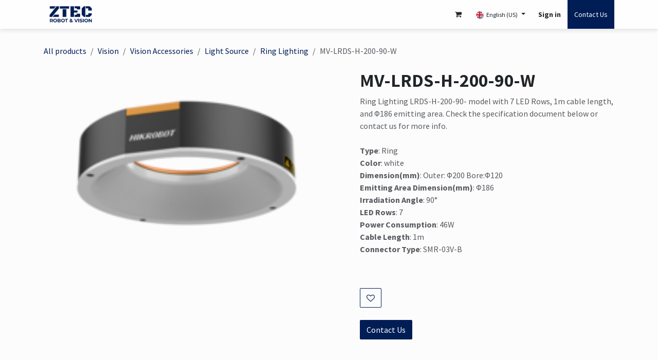

--- FILE ---
content_type: text/html; charset=utf-8
request_url: https://www.ztec.dk/shop/hikrobot-310101186-mv-lrds-h-200-90-w-40546
body_size: 20010
content:

        

<!DOCTYPE html>
<html lang="en-US" data-website-id="1" data-main-object="product.template(40546,)">
    <head>
        <meta charset="utf-8"/>
        <meta http-equiv="X-UA-Compatible" content="IE=edge"/>
        <meta name="viewport" content="width=device-width, initial-scale=1"/>
        <meta name="generator" content="Odoo"/>
        <meta name="description" content="Ring Lighting LRDS-H-200-90- model with 7 LED Rows, 1m cable length, and Φ186 emitting area. Check the specification document below or contact us for more info."/>
            
        <meta property="og:type" content="website"/>
        <meta property="og:title" content="MV-LRDS-H-200-90-W"/>
        <meta property="og:site_name" content="ZTEC"/>
        <meta property="og:url" content="https://www.ztec.dk/shop/hikrobot-310101186-mv-lrds-h-200-90-w-40546"/>
        <meta property="og:image" content="https://www.ztec.dk/web/image/product.template/40546/image_1024?unique=f2d0bc4"/>
        <meta property="og:description" content="Ring Lighting LRDS-H-200-90- model with 7 LED Rows, 1m cable length, and Φ186 emitting area. Check the specification document below or contact us for more info."/>
            
        <meta name="twitter:card" content="summary_large_image"/>
        <meta name="twitter:title" content="MV-LRDS-H-200-90-W"/>
        <meta name="twitter:image" content="https://www.ztec.dk/web/image/product.template/40546/image_1024?unique=f2d0bc4"/>
        <meta name="twitter:description" content="Ring Lighting LRDS-H-200-90- model with 7 LED Rows, 1m cable length, and Φ186 emitting area. Check the specification document below or contact us for more info."/>
        
        <link rel="alternate" hreflang="da" href="https://www.ztec.dk/da/shop/hikrobot-310101186-mv-lrds-h-200-90-w-40546"/>
        <link rel="alternate" hreflang="en" href="https://www.ztec.dk/shop/hikrobot-310101186-mv-lrds-h-200-90-w-40546"/>
        <link rel="alternate" hreflang="x-default" href="https://www.ztec.dk/shop/hikrobot-310101186-mv-lrds-h-200-90-w-40546"/>
        <link rel="canonical" href="https://www.ztec.dk/shop/hikrobot-310101186-mv-lrds-h-200-90-w-40546"/>
        
        <link rel="preconnect" href="https://fonts.gstatic.com/" crossorigin=""/>
        <title>MV-LRDS-H-200-90-W | ZTEC</title>
        <link type="image/x-icon" rel="shortcut icon" href="/web/image/website/1/favicon?unique=7eb7238"/>
        <link rel="preload" href="/web/static/src/libs/fontawesome/fonts/fontawesome-webfont.woff2?v=4.7.0" as="font" crossorigin=""/>
        <link type="text/css" rel="stylesheet" href="/web/assets/1/ee3c798/web.assets_frontend.min.css"/>
            <script src="/website/static/src/js/content/cookie_watcher.js"></script>
            <script>
                watch3rdPartyScripts(["youtu.be", "youtube.com", "youtube-nocookie.com", "instagram.com", "instagr.am", "ig.me", "vimeo.com", "dailymotion.com", "dai.ly", "youku.com", "tudou.com", "facebook.com", "facebook.net", "fb.com", "fb.me", "fb.watch", "tiktok.com", "x.com", "twitter.com", "t.co", "googletagmanager.com", "google-analytics.com", "google.com", "google.ad", "google.ae", "google.com.af", "google.com.ag", "google.al", "google.am", "google.co.ao", "google.com.ar", "google.as", "google.at", "google.com.au", "google.az", "google.ba", "google.com.bd", "google.be", "google.bf", "google.bg", "google.com.bh", "google.bi", "google.bj", "google.com.bn", "google.com.bo", "google.com.br", "google.bs", "google.bt", "google.co.bw", "google.by", "google.com.bz", "google.ca", "google.cd", "google.cf", "google.cg", "google.ch", "google.ci", "google.co.ck", "google.cl", "google.cm", "google.cn", "google.com.co", "google.co.cr", "google.com.cu", "google.cv", "google.com.cy", "google.cz", "google.de", "google.dj", "google.dk", "google.dm", "google.com.do", "google.dz", "google.com.ec", "google.ee", "google.com.eg", "google.es", "google.com.et", "google.fi", "google.com.fj", "google.fm", "google.fr", "google.ga", "google.ge", "google.gg", "google.com.gh", "google.com.gi", "google.gl", "google.gm", "google.gr", "google.com.gt", "google.gy", "google.com.hk", "google.hn", "google.hr", "google.ht", "google.hu", "google.co.id", "google.ie", "google.co.il", "google.im", "google.co.in", "google.iq", "google.is", "google.it", "google.je", "google.com.jm", "google.jo", "google.co.jp", "google.co.ke", "google.com.kh", "google.ki", "google.kg", "google.co.kr", "google.com.kw", "google.kz", "google.la", "google.com.lb", "google.li", "google.lk", "google.co.ls", "google.lt", "google.lu", "google.lv", "google.com.ly", "google.co.ma", "google.md", "google.me", "google.mg", "google.mk", "google.ml", "google.com.mm", "google.mn", "google.com.mt", "google.mu", "google.mv", "google.mw", "google.com.mx", "google.com.my", "google.co.mz", "google.com.na", "google.com.ng", "google.com.ni", "google.ne", "google.nl", "google.no", "google.com.np", "google.nr", "google.nu", "google.co.nz", "google.com.om", "google.com.pa", "google.com.pe", "google.com.pg", "google.com.ph", "google.com.pk", "google.pl", "google.pn", "google.com.pr", "google.ps", "google.pt", "google.com.py", "google.com.qa", "google.ro", "google.ru", "google.rw", "google.com.sa", "google.com.sb", "google.sc", "google.se", "google.com.sg", "google.sh", "google.si", "google.sk", "google.com.sl", "google.sn", "google.so", "google.sm", "google.sr", "google.st", "google.com.sv", "google.td", "google.tg", "google.co.th", "google.com.tj", "google.tl", "google.tm", "google.tn", "google.to", "google.com.tr", "google.tt", "google.com.tw", "google.co.tz", "google.com.ua", "google.co.ug", "google.co.uk", "google.com.uy", "google.co.uz", "google.com.vc", "google.co.ve", "google.co.vi", "google.com.vn", "google.vu", "google.ws", "google.rs", "google.co.za", "google.co.zm", "google.co.zw", "google.cat"]);
            </script>
        <script id="web.layout.odooscript" type="text/javascript">
            var odoo = {
                csrf_token: "4c6365eb50824a390c8577a5d57a337d1abf102bo1800391672",
                debug: "",
            };
        </script>
        <script type="text/javascript">
            odoo.__session_info__ = {"is_admin": false, "is_system": false, "is_public": true, "is_internal_user": false, "is_website_user": true, "uid": null, "registry_hash": "945887733b36d9ffdf495caa4eb040a786427a2523a4339cbddfa1187cabc0e5", "is_frontend": true, "profile_session": null, "profile_collectors": null, "profile_params": null, "show_effect": true, "currencies": {"7": {"name": "CNY", "symbol": "\u00a5", "position": "before", "digits": [69, 2]}, "10": {"name": "DKK", "symbol": "kr", "position": "before", "digits": [69, 2]}, "1": {"name": "EUR", "symbol": "\u20ac", "position": "after", "digits": [69, 2]}, "2": {"name": "USD", "symbol": "$", "position": "before", "digits": [69, 2]}}, "quick_login": true, "bundle_params": {"lang": "en_US", "website_id": 1}, "test_mode": false, "websocket_worker_version": "19.0-2", "translationURL": "/website/translations", "recaptcha_public_key": "6LdbUvkqAAAAACdgcPoZjAu9bzcUM13O7jr-Oxml", "geoip_country_code": "US", "geoip_phone_code": 1, "lang_url_code": "en", "add_to_cart_action": "stay"};
            if (!/(^|;\s)tz=/.test(document.cookie)) {
                const userTZ = Intl.DateTimeFormat().resolvedOptions().timeZone;
                document.cookie = `tz=${userTZ}; path=/`;
            }
        </script>
        <script type="text/javascript" defer="defer" src="/web/assets/1/114b732/web.assets_frontend_minimal.min.js" onerror="__odooAssetError=1"></script>
        <script type="text/javascript" data-src="/web/assets/1/c459246/web.assets_frontend_lazy.min.js" onerror="__odooAssetError=1"></script>
        
            <script id="tracking_code" async="async" src="about:blank" data-need-cookies-approval="true" data-nocookie-src="https://www.googletagmanager.com/gtag/js?id=G-T2WDWPEW8N"></script>
            <script id="tracking_code_config">
                window.dataLayer = window.dataLayer || [];
                function gtag(){dataLayer.push(arguments);}
                gtag('consent', 'default', {
                    'ad_storage': 'denied',
                    'ad_user_data': 'denied',
                    'ad_personalization': 'denied',
                    'analytics_storage': 'denied',
                });
                gtag('js', new Date());
                gtag('config', 'G-T2WDWPEW8N');
                function allConsentsGranted() {
                    gtag('consent', 'update', {
                        'ad_storage': 'granted',
                        'ad_user_data': 'granted',
                        'ad_personalization': 'granted',
                        'analytics_storage': 'granted',
                    });
                }
                    document.addEventListener(
                        "optionalCookiesAccepted",
                        allConsentsGranted,
                        {once: true}
                    );
            </script>
            <script id="plausible_script" name="plausible" defer="defer" data-domain="ztec.odoo.com" src="https://download.odoo.com/js/plausi_saas.js"></script>
            
            <script type="application/ld+json">
{
    "@context": "http://schema.org",
    "@type": "Organization",
    "name": "ZTEC ApS",
    "logo": "https://www.ztec.dk/logo.png?company=1",
    "url": "https://www.ztec.dk"
}
            </script>

             
            <script type="application/ld+json">[
  {
    "@context": "https://schema.org",
    "@type": "Product",
    "name": "MV-LRDS-H-200-90-W",
    "url": "https://www.ztec.dk/shop/hikrobot-310101186-mv-lrds-h-200-90-w-40546",
    "image": "https://www.ztec.dk/web/image/product.product/40557/image_1920?unique=f2d0bc4",
    "offers": {
      "@type": "Offer",
      "price": 0.0,
      "priceCurrency": "EUR",
      "availability": "https://schema.org/InStock"
    },
    "description": "Ring Lighting LRDS-H-200-90- model with 7 LED Rows, 1m cable length, and \u03a6186 emitting area. Check the specification document below or contact us for more info."
  },
  {
    "@context": "https://schema.org",
    "@type": "BreadcrumbList",
    "itemListElement": [
      {
        "@type": "ListItem",
        "position": 1,
        "name": "All Products",
        "item": "https://www.ztec.dk/shop"
      },
      {
        "@type": "ListItem",
        "position": 2,
        "name": "Ring Lighting",
        "item": "https://www.ztec.dk/shop/category/vision-vision-accessories-light-source-ring-lighting-1381"
      },
      {
        "@type": "ListItem",
        "position": 3,
        "name": "MV-LRDS-H-200-90-W"
      }
    ]
  }
]</script>
                    <script>
            
                if (!window.odoo) {
                    window.odoo = {};
                }
                odoo.__session_info__ = odoo.__session_info__ || {
                    websocket_worker_version: "19.0-2"
                }
                odoo.__session_info__ = Object.assign(odoo.__session_info__, {
                    livechatData: {
                        can_load_livechat: true,
                        serverUrl: "https://ztec.odoo.com",
                        options: {"header_background_color": "#001d56", "button_background_color": "#001d56", "title_color": "#FFFFFF", "button_text_color": "#FFFFFF", "button_text": "Have a Question? Chat with us.", "default_message": "How may I help you?", "channel_name": "ZTEC", "channel_id": 2, "review_link": false, "default_username": "Visitor"},
                    },
                    test_mode: false,
                });
            
                    </script>
        <!-- Google Tag Manager -->
<script>(function(w,d,s,l,i){w[l]=w[l]||[];w[l].push({'gtm.start':
new Date().getTime(),event:'gtm.js'});var f=d.getElementsByTagName(s)[0],
j=d.createElement(s),dl=l!='dataLayer'?'&l='+l:'';j.async=true;j.src=
'https://www.googletagmanager.com/gtm.js?id='+i+dl;f.parentNode.insertBefore(j,f);
})(window,document,'script','dataLayer','GTM-PR8XLCV3');</script>
<!-- End Google Tag Manager -->
    </head>
    <body>
        



        <div id="wrapwrap" class="   ">
            <a class="o_skip_to_content btn btn-primary rounded-0 visually-hidden-focusable position-absolute start-0" href="#wrap">Skip to Content</a>
                <header id="top" data-anchor="true" data-name="Header" data-extra-items-toggle-aria-label="Extra items button" class="  " style=" ">
    <nav data-name="Navbar" aria-label="Main" class="navbar navbar-expand-lg navbar-light o_colored_level o_cc d-none d-lg-block py-0 shadow-sm ">
        

            <div id="o_main_nav" class="o_main_nav align-items-stretch container">
                
    <a data-name="Navbar Logo" href="/" class="navbar-brand logo d-flex align-items-center me-4 p-2">
            
            <span role="img" aria-label="Logo of ZTEC" title="ZTEC"><img src="/web/image/website/1/logo/ZTEC?unique=7eb7238" class="img img-fluid" width="95" height="40" alt="ZTEC" loading="lazy"/></span>
        </a>
    
                
    <ul role="menu" id="top_menu" class="nav navbar-nav top_menu o_menu_loading  d-flex align-items-center me-auto border-end o_border_contrast ">
        
                    

    <li role="presentation" class="nav-item h-100 border-start o_border_contrast ">
        <a role="menuitem" href="/shop" class="nav-link d-flex align-items-center h-100 ">
            <span>Webshop</span>
        </a>
    </li>

    <li role="presentation" class="nav-item h-100 border-start o_border_contrast position-static  dropdown">
        <a href="#" data-bs-toggle="dropdown" data-bs-auto-close="outside" role="menuitem" class="dropdown-toggle nav-link d-flex align-items-center h-100 o_mega_menu_toggle  " data-bs-display="static">
            <span>Robots</span>
        </a>
        
        <div data-name="Mega Menu" role="menuitem" class="o_mega_menu dropdown-menu o_no_parent_editor border-top-0 border-top-0">
    


























































<section class="s_mega_menu_odoo_menu o_colored_level pt16 o_cc o_cc1" style="background-color: rgba(255, 255, 255, 0.95);">
        <div class="container">
            <div class="row">
                <div class="col-md-6 pt16 pb24 o_colored_level col-lg-2">
                    <h4 class="o_default_snippet_text text-uppercase h5 fw-bold mt-0"><a href="/robotter" data-bs-original-title="" title=""><span class="h6-fs">Industrial </span></a></h4>
                    <div class="s_hr text-start pt4 pb16 text-o-color-3" data-name="Separator">
                        <hr class="w-100 mx-auto" style="border-top: 2px solid rgb(206, 212, 218);">
                    </div>
                    <nav class="nav flex-column">
                        <a href="/material-handling" class="nav-link px-0" data-name="Menu Item" data-bs-original-title="" title="">Material Handling</a><a href="/palletizing" class="nav-link px-0" data-name="Menu Item" data-bs-original-title="" title="">Palletizing </a><a href="/scara-robots" class="nav-link px-0" data-name="Menu Item" data-bs-original-title="" title="">Scara Robots</a><a href="/handling-heavy-duty" class="nav-link px-0" data-name="Menu Item" data-bs-original-title="" title="">Heavy Load Robots</a><a href="/nachi-controller" class="nav-link px-0" data-name="Menu Item" data-bs-original-title="" title="">Controllers</a></nav>
                </div>
                <div class="col-md-6 pt16 pb24 o_colored_level col-lg-3">
                    <h4 class="o_default_snippet_text text-uppercase h5 fw-bold mt-0"><a href="/cobots" data-bs-original-title="" title=""><span class="h6-fs">Collaborative</span></a></h4>
                    <div class="s_hr text-start pt4 pb16 text-o-color-1" data-name="Separator">
                        <hr class="w-100 mx-auto" style="border-top-width: 2px; border-top-style: solid;">
                    </div>
                    <nav class="nav flex-column"><a href="/rokae-cobot-crc-series-6-axis" class="nav-link px-0" data-name="Menu Item" data-bs-original-title="" title="">General Cobot | 6 Axis</a>
                        <a href="/rokae-cobot-crc-series-5-axis" class="nav-link px-0" data-name="Menu Item" data-bs-original-title="" title="">Palletizing Cobot | 5 Axis</a><a href="/clean-room-cobot" class="nav-link px-0" data-name="Menu Item" data-bs-original-title="" title="">Clean Room Cobot</a><a href="/foodcertifiedcobots" class="nav-link px-0" data-name="Menu Item" data-bs-original-title="" title="">Food Certified Cobots</a><a href="/rokae-cobot-src-series" class="nav-link px-0" data-name="Menu Item" data-bs-original-title="" title="">Rokae xMate SR-C Series</a></nav></div>
                <div class="col-md-6 pt16 pb24 o_colored_level col-lg-3">
                    <h4 class="o_default_snippet_text text-uppercase h5 fw-bold mt-0"><a href="/mobile-robots" data-bs-original-title="" title=""><span class="h6-fs">Mobile Robot</span></a></h4>
                    <div class="s_hr text-start pt4 pb16 text-o-color-2" data-name="Separator">
                        <hr class="w-100 mx-auto" style="border-top-width: 2px; border-top-style: solid;">
                    </div>
                    <nav class="nav flex-column">
                        <a href="/latent-mobile-robot" class="nav-link px-0" data-name="Menu Item" data-bs-original-title="" title="">Latent Mobile Robot</a><a href="/forklift-mobile-robot" class="nav-link px-0" data-name="Menu Item" data-bs-original-title="" title="">Forklift Mobile Robot</a><a href="/carton-transfer-unit" class="nav-link px-0" data-name="Menu Item" data-bs-original-title="" title="">Carton Transfer Unit</a><a href="/charging-station" class="nav-link px-0" data-name="Menu Item" data-bs-original-title="" title="">Charging Station</a><a href="/hikrobot-software-platform" class="nav-link px-0" data-name="Menu Item" data-bs-original-title="" title="">Hikrobot Platform</a>
                        
                        
                        
                        
                    </nav>
                </div>
                <div class="col-md-6 pb24 o_colored_level pt16 col-lg-3">
                    <h4 class="o_default_snippet_text text-uppercase h5 fw-bold mt-0"><a href="/welding" data-bs-original-title="" title=""><span class="h6-fs">Welding</span></a></h4>
                    <div class="s_hr text-start pt4 pb16 text-o-color-5" data-name="Separator">
                        <hr class="w-100 mx-auto" style="border-top-width: 2px; border-top-style: solid;">
                    </div>
                    <nav class="nav flex-column">
                        <a href="/welding-robots" class="nav-link px-0" data-name="Menu Item" data-bs-original-title="" title="">Welding Robots</a><a href="/welding-machines" class="nav-link px-0" data-name="Menu Item" data-bs-original-title="" title="">Welding Machines</a><a href="/welding-systems" class="nav-link px-0" data-name="Menu Item" data-bs-original-title="" title="">Standardized Systems</a><a href="/phototeach" class="nav-link px-0" data-name="Menu Item" data-bs-original-title="" title="">Welding with PhotoTeach</a><a href="/otc-software" class="nav-link px-0" data-name="Menu Item" data-bs-original-title="" title="">Welding Software</a></nav>
                </div>
            </div>
        </div>
        
    </section></div>
        
        <ul role="menu" class="dropdown-menu ">
        </ul>
        
    </li>

    <li role="presentation" class="nav-item h-100 border-start o_border_contrast position-static  dropdown">
        <a href="#" data-bs-toggle="dropdown" data-bs-auto-close="outside" role="menuitem" class="dropdown-toggle nav-link d-flex align-items-center h-100 o_mega_menu_toggle  " data-bs-display="static">
            <span>Vision</span>
        </a>
        
        <div data-name="Mega Menu" role="menuitem" class="o_mega_menu dropdown-menu o_no_parent_editor border-top-0 border-top-0">
    


































<section class="s_mega_menu_odoo_menu o_colored_level pt0 o_cc o_cc1" style="background-color: rgba(255, 255, 255, 0.95);">
        <div class="container">
            <div class="row">
                <div class="col-md-6 col-lg pb24 o_colored_level pt32">
                    <h4 class="o_default_snippet_text text-uppercase h5 fw-bold mt-0"><span class="h6-fs">Industrial Camera</span><br></h4>
                    <div class="s_hr text-start pt4 pb16 text-o-color-3" data-name="Separator">
                        <hr class="w-100 mx-auto" style="border-top: 2px solid rgb(206, 212, 218);">
                    </div>
                    <nav class="nav flex-column">
                        <a href="/area-scan-camera" class="nav-link px-0" data-name="Menu Item" data-bs-original-title="" title="">Area Scan Camera</a><a href="/line-scanner" class="nav-link px-0" data-name="Menu Item" data-bs-original-title="" title="">Line Scan Camera</a>
                        
                        
                        
                        
                        
                    </nav>
                </div>
                <div class="col-md-6 col-lg pb24 o_colored_level pt32">
                    <h4 class="o_default_snippet_text text-uppercase h5 fw-bold mt-0"><span class="h6-fs"></span><a href="/smart-camera" data-bs-original-title="" title=""><span class="h6-fs">Smart Camera</span></a></h4>
                    <div class="s_hr text-start pt4 pb16 text-o-color-1" data-name="Separator">
                        <hr class="w-100 mx-auto" style="border-top-width: 2px; border-top-style: solid;">
                    </div>
                    <nav class="nav flex-column">
                        <a href="/smart-camera-large" class="nav-link px-0" data-name="Menu Item" data-bs-original-title="" title="">High Resolution Smart Camera</a><a href="/smart-camera-midsize" class="nav-link px-0" data-name="Menu Item" data-bs-original-title="" title="">Autofocus Smart Camera </a><a href="/smart-camera-small" class="nav-link px-0" data-name="Menu Item" data-bs-original-title="" title="">Manual Focus Smart Camera</a>
                        
                        
                    </nav>
                </div>
                <div class="col-md-6 col-lg pb24 o_colored_level pt32">
                    <h4 class="o_default_snippet_text text-uppercase h5 fw-bold mt-0"><span class="h6-fs">Smart Code Reader</span><br></h4>
                    <div class="s_hr text-start pt4 pb16 text-o-color-2" data-name="Separator">
                        <hr class="w-100 mx-auto" style="border-top-width: 2px; border-top-style: solid;">
                    </div>
                    <nav class="nav flex-column">
                        <a href="/smart-code-reader" class="nav-link px-0" data-name="Menu Item" data-bs-original-title="" title="">Smart Code Reader</a><a href="/handheld-code-reader" class="nav-link px-0" data-name="Menu Item" data-bs-original-title="" title="">Handheld Code Reader</a><br><br><br></nav>
                </div><div class="col-md-6 col-lg pb24 o_colored_level pt32">
                    <h4 class="o_default_snippet_text text-uppercase h5 fw-bold mt-0"><span class="h6-fs">Stereo Camera</span></h4>
                    <div class="s_hr text-start pt4 pb16 text-o-color-2" data-name="Separator">
                        <hr class="w-100 mx-auto" style="border-top-width: 2px; border-top-style: solid;">
                    </div>
                    <nav class="nav flex-column">
                        <a href="/3d-camera" class="nav-link px-0" data-name="Menu Item" data-bs-original-title="" title="">3D Stereo Camera</a>
                        
                        
                        
                        
                    </nav>
                </div><div class="col-md-6 col-lg pb24 o_colored_level pt32">
                    <h4 class="o_default_snippet_text text-uppercase h5 fw-bold mt-0"><span class="h6-fs">Accessories</span><br></h4>
                    <div class="s_hr text-start pt4 pb16 text-o-color-2" data-name="Separator">
                        <hr class="w-100 mx-auto" style="border-top-width: 2px; border-top-style: solid;">
                    </div>
                    <nav class="nav flex-column">
                        <a href="/vision-box" class="nav-link px-0" data-name="Menu Item" data-bs-original-title="" title="">Vision Box</a><a href="/vision-master-software" class="nav-link px-0" data-name="Menu Item" data-bs-original-title="" title="">MV Vision Master Software</a>
                        
                        
                        
                        
                    </nav>
                </div>
                
            </div>
        </div>
        
    </section></div>
        
        <ul role="menu" class="dropdown-menu ">
        </ul>
        
    </li>

    <li role="presentation" class="nav-item h-100 border-start o_border_contrast position-static  dropdown">
        <a href="#" data-bs-toggle="dropdown" data-bs-auto-close="outside" role="menuitem" class="dropdown-toggle nav-link d-flex align-items-center h-100 o_mega_menu_toggle  " data-bs-display="static">
            <span>Sensor</span>
        </a>
        
        <div data-name="Mega Menu" role="menuitem" class="o_mega_menu dropdown-menu o_no_parent_editor border-top-0 border-top-0">
    





























<section class="s_mega_menu_odoo_menu pt16 o_colored_level o_cc o_cc1" style="background-color: rgba(255, 255, 255, 0.95);">
        <div class="container">
            <div class="row">
                
                <div class="col-md-6 col-lg pt16 pb24 o_colored_level col-lg-2">
                    <h4 class="o_default_snippet_text text-uppercase h5 fw-bold mt-0"><a href="/vision-sensor" data-bs-original-title="" title=""><span class="h6-fs">Vision Sensor</span></a><br></h4>
                    <div class="s_hr text-start pt4 pb16 text-o-color-1" data-name="Separator">
                        <hr class="w-100 mx-auto" style="border-top-width: 2px; border-top-style: solid;">
                    </div>
                    <nav class="nav flex-column">
                        <a href="/visor-robotic" class="nav-link px-0" data-name="Menu Item" data-bs-original-title="" title="">VISOR Robotic</a><a href="/visor-code-reader" class="nav-link px-0" data-name="Menu Item" data-bs-original-title="" title="">VISOR Code Reader</a><a href="/visor-object" class="nav-link px-0" data-name="Menu Item" data-bs-original-title="" title="">VISOR Object</a><a href="/visor-allround" class="nav-link px-0" data-name="Menu Item" data-bs-original-title="" title="">VISOR Allround</a><a href="/visor-xe" class="nav-link px-0" data-name="Menu Item" data-bs-original-title="" title="">VISOR XE</a></nav></div><div class="col-md-6 col-lg pt16 pb24 o_colored_level col-lg-2">
                    <h4 class="o_default_snippet_text text-uppercase h5 fw-bold mt-0"><a href="/optiske-sensorer" data-bs-original-title="" title=""><span class="h6-fs">Optical Sensor</span></a><br></h4>
                    <div class="s_hr text-start pt4 pb16 text-o-color-1" data-name="Separator">
                        <hr class="w-100 mx-auto" style="border-top-width: 2px; border-top-style: solid;">
                    </div>
                    <nav class="nav flex-column">
                        
                        
                        <a href="/distance-sensor" class="nav-link px-0" data-name="Menu Item" data-bs-original-title="" title="">Distance Sensor</a><a href="/color-and-contrast-sensor" class="nav-link px-0" data-name="Menu Item" data-bs-original-title="" title="">Color and Contrast Sensor</a><a href="/photoelectric-and-diffuse-sensors" class="nav-link px-0" data-name="Menu Item" data-bs-original-title="" title="">Photoelectric Sensor</a><a href="/bluelight-sensor" class="nav-link px-0" data-name="Menu Item" data-bs-original-title="" title="">Bluelight Sensor</a>
                    </nav>
                </div><div class="col-md-6 col-lg pt16 pb24 o_colored_level col-lg-3">
                    <h4 class="o_default_snippet_text text-uppercase h5 fw-bold mt-0"><a href="/sensor" data-bs-original-title="" title=""><span class="h6-fs">Ultrasonic Sensor</span></a></h4>
                    <div class="s_hr text-start pt4 pb16 text-o-color-1" data-name="Separator">
                        <hr class="w-100 mx-auto" style="border-top-width: 2px; border-top-style: solid;">
                    </div>
                    <nav class="nav flex-column">
                        
                        
                        <a href="/ultrasonisk" class="nav-link px-0" data-name="Menu Item" data-bs-original-title="" title="">Ultrasonic Sensor</a>
                    </nav>
                </div><div class="col-md-6 col-lg pt16 pb24 o_colored_level col-lg-2">
                    <h4 class="o_default_snippet_text text-uppercase h5 fw-bold mt-0"><a href="/sensor" data-bs-original-title="" title=""><span class="h6-fs">Inductive Sensor</span></a> </h4>
                    <div class="s_hr text-start pt4 pb16 text-o-color-1" data-name="Separator">
                        <hr class="w-100 mx-auto" style="border-top-width: 2px; border-top-style: solid;">
                    </div>
                    <nav class="nav flex-column">
                        
                        
                        <a href="/induktive-sensorer" class="nav-link px-0" data-name="Menu Item" data-bs-original-title="" title="">Inductive Sensor</a>
                    </nav>
                </div><div class="col-md-6 col-lg pt16 pb24 o_colored_level col-lg-2">
                    <h4 class="o_default_snippet_text text-uppercase h5 fw-bold mt-0"><a href="/all-sensor-accessories" data-bs-original-title="" title=""><span class="h6-fs">Accessories</span></a></h4>
                    <div class="s_hr text-start pt4 pb16 text-o-color-1" data-name="Separator">
                        <hr class="w-100 mx-auto" style="border-top-width: 2px; border-top-style: solid;">
                    </div>
                    <nav class="nav flex-column"><a href="/all-sensor-accessories" class="nav-link px-0" data-name="Menu Item" data-bs-original-title="" title="">Accessories Overview</a>
                        
                        
                        <a href="/sensor-illumination" class="nav-link px-0" data-name="Menu Item" data-bs-original-title="" title="">Illumination </a><a href="/sensor-cables" class="nav-link px-0" data-name="Menu Item" data-bs-original-title="" title="">Cables</a><a href="/sensor-mounting" class="nav-link px-0" data-name="Menu Item" data-bs-original-title="" title="">Mounting</a><a href="/sensor-robotics" class="nav-link px-0" data-name="Menu Item" data-bs-original-title="" title="">Robotics</a>
                    </nav>
                </div>
                
                
            </div>
        </div>
        
    </section></div>
        
        <ul role="menu" class="dropdown-menu ">
        </ul>
        
    </li>

    <li role="presentation" class="nav-item h-100 border-start o_border_contrast   dropdown">
        <a href="#" data-bs-toggle="dropdown" data-bs-auto-close="outside" role="menuitem" class="dropdown-toggle nav-link d-flex align-items-center h-100   ">
            <span>System Solutions</span>
        </a>
        
        
        <ul role="menu" class="dropdown-menu ">

    <li role="presentation" class=" ">
        <a role="menuitem" href="https://www.ztec.dk/automation-robotloesninger" class="dropdown-item ">
            <span>ZTEC Robotløsninger</span>
        </a>
    </li>

    <li role="presentation" class=" ">
        <a role="menuitem" href="/welding-systems" class="dropdown-item ">
            <span>Standardized Welding Solution</span>
        </a>
    </li>

    <li role="presentation" class=" ">
        <a role="menuitem" href="/easypal" class="dropdown-item ">
            <span>EasyPal</span>
        </a>
    </li>

    <li role="presentation" class=" ">
        <a role="menuitem" href="/easyweld" class="dropdown-item ">
            <span>EasyWeld</span>
        </a>
    </li>
        </ul>
        
    </li>

    <li role="presentation" class="nav-item h-100 border-start o_border_contrast   dropdown">
        <a href="#" data-bs-toggle="dropdown" data-bs-auto-close="outside" role="menuitem" class="dropdown-toggle nav-link d-flex align-items-center h-100   ">
            <span>Meet us here</span>
        </a>
        
        
        <ul role="menu" class="dropdown-menu ">

    <li role="presentation" class=" ">
        <a role="menuitem" href="/om-ztec" class="dropdown-item ">
            <span>About ZTEC</span>
        </a>
    </li>

    <li role="presentation" class=" ">
        <a role="menuitem" href="/calendar" class="dropdown-item ">
            <span>Appointments</span>
        </a>
    </li>

    <li role="presentation" class=" ">
        <a role="menuitem" href="/blog" class="dropdown-item ">
            <span>Blog</span>
        </a>
    </li>

    <li role="presentation" class=" ">
        <a role="menuitem" href="/helpdesk" class="dropdown-item ">
            <span>Support</span>
        </a>
    </li>
        </ul>
        
    </li>
                
    </ul>
                
                <ul class="o_header_stretch_elts navbar-nav flex-shrink-0 ps-2">
                    
                    
                    
        <li class="border-start o_border_contrast divider d-none"></li> 
        <li class="o_wsale_my_cart  border-start o_border_contrast">
            <a href="/shop/cart" aria-label="eCommerce cart" class="o_navlink_background_hover btn position-relative d-flex align-items-center h-100 rounded-0 p-2 text-reset">
                <div class="">
                    <i class="fa fa-shopping-cart fa-stack"></i>
                    <sup class="my_cart_quantity badge bg-primary rounded d-none">0</sup>
                </div>
            </a>
        </li>
        <li class="o_wsale_my_wish d-none border-start o_border_contrast o_wsale_my_wish_hide_empty">
            <a href="/shop/wishlist" class="o_navlink_background_hover btn position-relative d-flex align-items-center h-100 rounded-0 p-2 text-reset">
                <div class="">
                    <i class="fa fa-1x fa-heart fa-stack"></i>
                    <sup class="my_wish_quantity o_animate_blink badge bg-primary rounded d-none">0</sup>
                </div>
            </a>
        </li>
                    
        <li data-name="Language Selector" class="o_header_language_selector ">
        <div class="js_language_selector h-100 border-start o_border_contrast dropdown d-print-none">
            <button type="button" data-bs-toggle="dropdown" aria-haspopup="true" aria-expanded="true" class="border-0 dropdown-toggle o_navlink_background_hover btn h-100 rounded-0 text-reset">
    <img alt="" class="o_lang_flag " src="/web/image/res.lang/1/flag_image?height=25" loading="lazy"/>
                <span class="small">English (US)</span>
            </button>
            <div role="menu" class="dropdown-menu dropdown-menu-end">
                    <a class="dropdown-item js_change_lang " role="menuitem" href="/da/shop/hikrobot-310101186-mv-lrds-h-200-90-w-40546" data-url_code="da" title=" Dansk">
    <img alt="" class="o_lang_flag " src="/base/static/img/country_flags/dk.png?height=25" loading="lazy"/>
                        <span class="small"> Dansk</span>
                    </a>
                    <a class="dropdown-item js_change_lang active" role="menuitem" href="/shop/hikrobot-310101186-mv-lrds-h-200-90-w-40546" data-url_code="en" title="English (US)">
    <img alt="" class="o_lang_flag " src="/web/image/res.lang/1/flag_image?height=25" loading="lazy"/>
                        <span class="small">English (US)</span>
                    </a>
            </div>
        </div>
        </li>
                    
            <li class="border-start o_border_contrast o_no_autohide_item">
                <a href="/web/login" class="o_navlink_background_hover btn d-flex align-items-center h-100 rounded-0 fw-bold text-reset">Sign in</a>
            </li>
                    
                    
        <li class="">
            <div class="oe_structure oe_structure_solo d-flex h-100 border-start o_border_contrast">
                <section class="oe_unremovable oe_unmovable s_text_block o_colored_level" data-snippet="s_text_block" data-name="Text">
                    <div class="container h-100 h-100">
                        <a href="/contactus" class="oe_unremovable btn btn-primary btn_cta d-flex align-items-center h-100 rounded-0 d-flex align-items-center h-100 rounded-0" aria-describedby="popover327508">Contact Us</a>
                    </div>
                </section>
            </div>
        </li>
                </ul>
            </div>
        
    </nav>

    <nav data-name="Navbar" aria-label="Mobile" class="navbar  navbar-light o_colored_level o_cc o_header_mobile d-block d-lg-none shadow-sm ">
        

        <div class="o_main_nav container flex-wrap justify-content-between">
            <div class="d-flex flex-grow-1">
                
    <a data-name="Navbar Logo" href="/" class="navbar-brand logo ">
            
            <span role="img" aria-label="Logo of ZTEC" title="ZTEC"><img src="/web/image/website/1/logo/ZTEC?unique=7eb7238" class="img img-fluid" width="95" height="40" alt="ZTEC" loading="lazy"/></span>
        </a>
    
                <ul class="o_header_mobile_buttons_wrap navbar-nav d-flex flex-row align-items-center gap-2 mb-0 ms-auto">
        <li class=" divider d-none"></li> 
        <li class="o_wsale_my_cart  ">
            <a href="/shop/cart" aria-label="eCommerce cart" class="o_navlink_background_hover btn position-relative rounded-circle border-0 p-1 text-reset">
                <div class="">
                    <i class="fa fa-shopping-cart fa-stack"></i>
                    <sup class="my_cart_quantity badge bg-primary position-absolute top-0 end-0 mt-n1 me-n1 rounded-pill d-none">0</sup>
                </div>
            </a>
        </li>
        <li class="o_wsale_my_wish d-none  o_wsale_my_wish_hide_empty">
            <a href="/shop/wishlist" class="o_navlink_background_hover btn position-relative rounded-circle border-0 p-1 text-reset">
                <div class="">
                    <i class="fa fa-1x fa-heart fa-stack"></i>
                    <sup class="my_wish_quantity o_animate_blink badge bg-primary position-absolute top-0 end-0 mt-n1 me-n1 d-none">0</sup>
                </div>
            </a>
        </li></ul>
            </div>
            <button class="nav-link btn p-2 o_not_editable" type="button" data-bs-toggle="offcanvas" data-bs-target="#top_menu_collapse_mobile" aria-controls="top_menu_collapse_mobile" aria-expanded="false" aria-label="Toggle navigation">
                <span class="navbar-toggler-icon"></span>
            </button>
            <div id="top_menu_collapse_mobile" class="offcanvas offcanvas-end o_navbar_mobile">
                <div class="offcanvas-header justify-content-end o_not_editable">
                    <button type="button" class="nav-link btn-close" data-bs-dismiss="offcanvas" aria-label="Close"></button>
                </div>
                <div class="offcanvas-body d-flex flex-column justify-content-between h-100 w-100 pt-0">
                    <ul class="navbar-nav">
                        
                        
                        <li>
    <ul role="menu" class="nav navbar-nav top_menu  o_mega_menu_is_offcanvas mx-n3 text-center ">
        
                                

    <li role="presentation" class="nav-item border-top  px-0">
        <a role="menuitem" href="/shop" class="nav-link p-3 text-wrap ">
            <span>Webshop</span>
        </a>
    </li>

    <li role="presentation" class="nav-item border-top  position-static  dropdown">
        <a href="#" data-bs-toggle="dropdown" data-bs-auto-close="outside" role="menuitem" class="dropdown-toggle nav-link p-3 text-wrap o_mega_menu_toggle  " data-bs-display="static">
            <span>Robots</span>
        </a>
        
        
        <div class="o_mega_nav o_cc1 position-fixed top-0 end-0 invisible d-flex align-items-center w-100">
            <button class="btn nav-link oi oi-chevron-left ms-n2 px-2"></button>
        </div>
        
    </li>

    <li role="presentation" class="nav-item border-top  position-static  dropdown">
        <a href="#" data-bs-toggle="dropdown" data-bs-auto-close="outside" role="menuitem" class="dropdown-toggle nav-link p-3 text-wrap o_mega_menu_toggle  " data-bs-display="static">
            <span>Vision</span>
        </a>
        
        
        <div class="o_mega_nav o_cc1 position-fixed top-0 end-0 invisible d-flex align-items-center w-100">
            <button class="btn nav-link oi oi-chevron-left ms-n2 px-2"></button>
        </div>
        
    </li>

    <li role="presentation" class="nav-item border-top  position-static  dropdown">
        <a href="#" data-bs-toggle="dropdown" data-bs-auto-close="outside" role="menuitem" class="dropdown-toggle nav-link p-3 text-wrap o_mega_menu_toggle  " data-bs-display="static">
            <span>Sensor</span>
        </a>
        
        
        <div class="o_mega_nav o_cc1 position-fixed top-0 end-0 invisible d-flex align-items-center w-100">
            <button class="btn nav-link oi oi-chevron-left ms-n2 px-2"></button>
        </div>
        
    </li>

    <li role="presentation" class="nav-item border-top    accordion accordion-flush">
        
        
        <div class="accordion-item">
            <a href="#" data-bs-toggle="collapse" aria-expanded="false" class="nav-link p-3 text-wrap accordion-button collapsed" data-bs-target=".o_accordion_target_98" aria-controls="o_accordion_target_98">
                <span>System Solutions</span>
            </a>
            <div class="o_accordion_target_98 accordion-collapse collapse" aria-labelledby="o_accordion_target_98" data-bs-parent="#top_menu_collapse_mobile">
                <ul class="show list-group list-unstyled py-0" role="menu">

    <li role="presentation" class=" px-0">
        <a role="menuitem" href="https://www.ztec.dk/automation-robotloesninger" class="nav-link list-group-item list-group-item-action border-0 rounded-0 px-4 text-wrap ">
            <span>ZTEC Robotløsninger</span>
        </a>
    </li>

    <li role="presentation" class=" px-0">
        <a role="menuitem" href="/welding-systems" class="nav-link list-group-item list-group-item-action border-0 rounded-0 px-4 text-wrap ">
            <span>Standardized Welding Solution</span>
        </a>
    </li>

    <li role="presentation" class=" px-0">
        <a role="menuitem" href="/easypal" class="nav-link list-group-item list-group-item-action border-0 rounded-0 px-4 text-wrap ">
            <span>EasyPal</span>
        </a>
    </li>

    <li role="presentation" class=" px-0">
        <a role="menuitem" href="/easyweld" class="nav-link list-group-item list-group-item-action border-0 rounded-0 px-4 text-wrap ">
            <span>EasyWeld</span>
        </a>
    </li>
                </ul>
            </div>
        </div>
        
    </li>

    <li role="presentation" class="nav-item border-top border-bottom   accordion accordion-flush">
        
        
        <div class="accordion-item">
            <a href="#" data-bs-toggle="collapse" aria-expanded="false" class="nav-link p-3 text-wrap accordion-button collapsed" data-bs-target=".o_accordion_target_60" aria-controls="o_accordion_target_60">
                <span>Meet us here</span>
            </a>
            <div class="o_accordion_target_60 accordion-collapse collapse" aria-labelledby="o_accordion_target_60" data-bs-parent="#top_menu_collapse_mobile">
                <ul class="show list-group list-unstyled py-0" role="menu">

    <li role="presentation" class=" px-0">
        <a role="menuitem" href="/om-ztec" class="nav-link list-group-item list-group-item-action border-0 rounded-0 px-4 text-wrap ">
            <span>About ZTEC</span>
        </a>
    </li>

    <li role="presentation" class=" px-0">
        <a role="menuitem" href="/calendar" class="nav-link list-group-item list-group-item-action border-0 rounded-0 px-4 text-wrap ">
            <span>Appointments</span>
        </a>
    </li>

    <li role="presentation" class=" px-0">
        <a role="menuitem" href="/blog" class="nav-link list-group-item list-group-item-action border-0 rounded-0 px-4 text-wrap ">
            <span>Blog</span>
        </a>
    </li>

    <li role="presentation" class=" px-0">
        <a role="menuitem" href="/helpdesk" class="nav-link list-group-item list-group-item-action border-0 rounded-0 px-4 text-wrap ">
            <span>Support</span>
        </a>
    </li>
                </ul>
            </div>
        </div>
        
    </li>
                            
    </ul>
                        </li>
                        
                        
                    </ul>
                    <ul class="navbar-nav gap-2 mt-3 w-100">
                        
        <li data-name="Language Selector" class="o_header_language_selector ">
        <div class="js_language_selector dropup dropdown d-print-none">
            <button type="button" data-bs-toggle="dropdown" aria-haspopup="true" aria-expanded="true" class="border-0 dropdown-toggle nav-link d-flex align-items-center w-100">
    <img alt="" class="o_lang_flag me-2" src="/web/image/res.lang/1/flag_image?height=25" loading="lazy"/>
                <span class="me-auto small">English (US)</span>
            </button>
            <div role="menu" class="dropdown-menu w-100">
                    <a class="dropdown-item js_change_lang " role="menuitem" href="/da/shop/hikrobot-310101186-mv-lrds-h-200-90-w-40546" data-url_code="da" title=" Dansk">
    <img alt="" class="o_lang_flag me-2" src="/base/static/img/country_flags/dk.png?height=25" loading="lazy"/>
                        <span class="me-auto small"> Dansk</span>
                    </a>
                    <a class="dropdown-item js_change_lang active" role="menuitem" href="/shop/hikrobot-310101186-mv-lrds-h-200-90-w-40546" data-url_code="en" title="English (US)">
    <img alt="" class="o_lang_flag me-2" src="/web/image/res.lang/1/flag_image?height=25" loading="lazy"/>
                        <span class="me-auto small">English (US)</span>
                    </a>
            </div>
        </div>
        </li>
                        
            <li class=" o_no_autohide_item">
                <a href="/web/login" class="nav-link o_nav_link_btn w-100 border text-center">Sign in</a>
            </li>
                        
                        
        <li class="">
            <div class="oe_structure oe_structure_solo ">
                <section class="oe_unremovable oe_unmovable s_text_block o_colored_level" data-snippet="s_text_block" data-name="Text">
                    <div class="container h-100">
                        <a href="/contactus" class="oe_unremovable btn btn-primary btn_cta d-flex align-items-center h-100 rounded-0 w-100" aria-describedby="popover327508">Contact Us</a>
                    </div>
                </section>
            </div>
        </li>
                    </ul>
                </div>
            </div>
        </div>
    
    </nav>
    </header>
                <main>
                    
            <div id="wrap" class="js_sale o_wsale_product_page ecom-zoomable" data-ecom-zoom-click="1">
                <div class="oe_structure oe_empty oe_structure_not_nearest" id="oe_structure_website_sale_product_1" data-editor-message="DROP BUILDING BLOCKS HERE TO MAKE THEM AVAILABLE ACROSS ALL PRODUCTS"></div>
  <section id="product_detail" class="oe_website_sale mt-1 mt-lg-2 mb-5  o_wsale_container_lg container-lg o_wsale_product_page_opt_image_width_50_pc o_wsale_product_page_opt_image_ratio_1_1 o_wsale_product_page_opt_image_ratio_mobile_auto o_wsale_product_page_opt_image_radius_none o_wsale_product_page_opt_separators" data-image-ratio="1_1" data-view-track="1">
                    <div class="o_wsale_content_contained container d-flex flex-wrap align-items-center py-3">
                        <div class="d-flex align-items-center flex-grow-1">
                            <ol class="o_wsale_breadcrumb breadcrumb m-0 p-0">
                                <li class="breadcrumb-item d-none d-lg-inline-block">
                                    <a href="/shop">
        <span placeholder="All products">All products</span>
                                    </a>
                                </li>
                                    <li class="breadcrumb-item d-none d-lg-inline-block">
                                        <a class="py-2 py-lg-0" href="/shop/category/vision-1106">
                                            <i class="oi oi-chevron-left d-lg-none me-1" role="img"></i>
                                            Vision
                                        </a>
                                    </li>
                                    <li class="breadcrumb-item d-none d-lg-inline-block">
                                        <a class="py-2 py-lg-0" href="/shop/category/vision-vision-accessories-1312">
                                            <i class="oi oi-chevron-left d-lg-none me-1" role="img"></i>
                                            Vision Accessories
                                        </a>
                                    </li>
                                    <li class="breadcrumb-item d-none d-lg-inline-block">
                                        <a class="py-2 py-lg-0" href="/shop/category/vision-vision-accessories-light-source-1290">
                                            <i class="oi oi-chevron-left d-lg-none me-1" role="img"></i>
                                            Light Source
                                        </a>
                                    </li>
                                    <li class="breadcrumb-item d-none d-lg-inline-block">
                                        <a class="py-2 py-lg-0" href="/shop/category/vision-vision-accessories-light-source-ring-lighting-1381">
                                            <i class="oi oi-chevron-left d-lg-none me-1" role="img"></i>
                                            Ring Lighting
                                        </a>
                                    </li>
                                <li class="breadcrumb-item d-none d-lg-inline-block active">
                                    <span>MV-LRDS-H-200-90-W</span>
                                </li>
                                <li class="breadcrumb-item d-lg-none">
                                    <a href="/shop/category/vision-vision-accessories-light-source-ring-lighting-1381">
                                        <i class="oi oi-chevron-left me-2" role="img"></i>
                                        Ring Lighting
                                    </a>
                                </li>
                            </ol>
                            <div class="d-flex d-md-none gap-2 ms-auto">
        <div class="o_pricelist_dropdown dropdown d-none">
            <a role="button" href="#" data-bs-toggle="dropdown" class="dropdown-toggle btn px-2">
                <small class="d-none d-md-inline opacity-75">Pricelist:</small>
                <span class="d-none d-md-inline">--- Out of EU ---</span>
                <span class="d-md-none">Pricelist</span>
            </a>
            <div class="dropdown-menu" role="menu">
                    <a role="menuitem" href="/shop/change_pricelist/104" class="dropdown-item active" aria-current="true">
                        <span class="switcher_pricelist" data-pl_id="104">--- Out of EU ---</span>
                    </a>
            </div>
        </div>
                                <a data-bs-target="#o_wsale_product_search_modal" data-bs-toggle="modal" role="button" title="Search Products" href="#" class="o_wsale_product_search_mobile_btn o_not_editable btn btn-light d-none">
                                    <i class="oi oi-search" role="presentation"></i>
                                </a>
                            </div>
                        </div>
                        <div class="o_wsale_product_top_bar_desktop d-none d-md-inline-flex flex-wrap gap-2 w-auto mb-lg-auto">
        <div class="o_pricelist_dropdown dropdown d-none">
            <a role="button" href="#" data-bs-toggle="dropdown" class="dropdown-toggle btn px-2">
                <small class="d-none d-md-inline opacity-75">Pricelist:</small>
                <span class="d-none d-md-inline">--- Out of EU ---</span>
                <span class="d-md-none">Pricelist</span>
            </a>
            <div class="dropdown-menu" role="menu">
                    <a role="menuitem" href="/shop/change_pricelist/104" class="dropdown-item active" aria-current="true">
                        <span class="switcher_pricelist" data-pl_id="104">--- Out of EU ---</span>
                    </a>
            </div>
        </div>
                        </div>
                    </div>
                    <div id="product_detail_main" data-name="Product Page" class="row align-items-lg-start " data-image_layout="carousel">
                        <div class="o_wsale_product_images col o_wsale_sticky_object" data-image-amount="1">
        <div id="o-carousel-product" class=" carousel slide mb-3 overflow-hidden" data-name="Product Carousel">
            <div class="o_carousel_product_outer carousel-outer position-relative d-flex align-items-center w-100 overflow-hidden">
                <div class="carousel-inner h-100">
                        <div class="carousel-item h-100 w-100 text-center active">
        <span class="o_ribbons o_not_editable  z-1" style=""></span>
        <div class="position-relative d-inline-flex overflow-hidden m-auto h-100 w-100">
            <span name="o_img_with_max_suggested_width" class="o_product_detail_img_wrapper d-flex align-items-start justify-content-center h-100 w-100 oe_unmovable"><img src="/web/image/product.product/40557/image_1024/%5BHIKROBOT%20310101186%5D%20MV-LRDS-H-200-90-W?unique=f2d0bc4" class="img img-fluid oe_unmovable product_detail_img h-100 w-100" alt="MV-LRDS-H-200-90-W" loading="lazy"/></span>

        </div>
                        </div>
                </div>
            </div>
        </div>
                        </div>
                        <div id="product_details" class="position-relative position-lg-sticky o_wsale_sticky_object col">
                            <div id="o_wsale_product_details_content" class="js_product js_main_product o_wsale_content_contained container">

                                

                                <form>
                                    
        <div class="o_wsale_product_details_content_section o_wsale_product_details_content_section_title ">
            
            <h1 class="h3 ">MV-LRDS-H-200-90-W</h1>
            <div placeholder="A detailed, formatted description to promote your product on this page. Use &#39;/&#39; to discover more features." class="oe_structure mb-3 text-muted">Ring Lighting LRDS-H-200-90- model with 7 LED Rows, 1m cable length, and Φ186 emitting area. Check the specification document below or contact us for more info. <br><br><strong>Type</strong>: Ring <br><strong>Color</strong>: white<br><strong>Dimension(mm)</strong>: Outer:  Φ200  Bore:Φ120<br><strong>Emitting Area Dimension(mm)</strong>: Φ186<br><strong>Irradiation Angle</strong>: 90°<br><strong>LED Rows</strong>: 7<br><strong>Power Consumption</strong>: 46W<br><strong>Cable Length</strong>: 1m<br><strong>Connector Type</strong>: SMR-03V-B</div>
        </div>

                                    <div class="o_wsale_product_details_content_section o_wsale_product_details_content_section_price mb-4">
        <div name="product_price" class="product_price d-none  ">
            <div name="product_price_container" class="css_editable_mode_hidden d-flex align-items-baseline justify-content-end gap-2 flex-wrap h5 mb-0 text-wrap">
                <span class="oe_price" style="white-space: nowrap;" data-oe-type="monetary" data-oe-expression="combination_info[&#39;price&#39;]"><span class="oe_currency_value">0.00</span> €</span>
                <span style="text-decoration: line-through; white-space: nowrap;" name="product_list_price" class="text-muted oe_default_price mb-0 h6 d-none" data-oe-type="monetary" data-oe-expression="combination_info[&#39;list_price&#39;]"><span class="oe_currency_value">0.00</span> €</span>
        <span class="fs-6 fw-normal text-muted text-nowrap">
            (Tax excluded)
        </span>
            </div>
            <div name="product_list_price_container" class="css_non_editable_mode_hidden decimal_precision h5" data-precision="2">
                <span>kr <span class="oe_currency_value">0.00</span></span>
        <span class="fs-6 fw-normal text-muted text-nowrap">
            (Tax excluded)
        </span>
            </div>
        </div>
        <div id="product_unavailable" class="d-flex">
            <br/>
        </div>
                                    </div>

                                    <input type="hidden" name="csrf_token" value="4c6365eb50824a390c8577a5d57a337d1abf102bo1800391672"/>

                                    
                                        <input type="hidden" class="o_not_editable product_id" name="product_id" value="40557"/>
                                        <input type="hidden" class="o_not_editable product_template_id" name="product_template_id" value="40546"/>
                                        <input type="hidden" class="product_category_id" name="product_category_id" value="1381"/>
                                        <input type="hidden" name="product_type" value="consu"/>
                                        <div class="o_wsale_product_details_content_section o_wsale_product_details_content_section_attributes mb-4 d-none">
        <ul class="o_wsale_product_page_variants d-flex flex-column gap-4 list-unstyled js_add_cart_variants flex-column d-none" data-attribute-exclusions="{&#34;exclusions&#34;: {}, &#34;archived_combinations&#34;: [], &#34;parent_exclusions&#34;: {}, &#34;parent_combination&#34;: [], &#34;parent_product_name&#34;: null, &#34;mapped_attribute_names&#34;: {}}">
        </ul>
                                        </div>
                                    
                                    <div class="o_wsale_product_details_content_section o_wsale_product_details_content_section_cta mb-4">
            <div class="availability_messages o_not_editable"></div>
            <input id="wsale_user_email" type="hidden" value=""/>
        <div id="o_wsale_cta_wrapper" class="d-flex flex-wrap align-items-center gap-2 mb-4 w-100 w-lg-auto ">
            <div id="add_to_cart_wrap" class="d-none flex-grow-1 flex-lg-grow-0 flex-wrap align-items-center gap-2 ">
                <a id="add_to_cart" role="button" href="#" data-animation-selector=".o_wsale_product_images" class="btn btn-primary js_check_product a-submit flex-grow-1" data-show-quantity="True" data-subscription-plan-id="">
                    <i class="fa fa-shopping-cart me-2"></i>
                    Add to cart
                </a>
            <div contenteditable="false" class="css_quantity input-group d-none align-middle border">
                <a class="css_quantity_minus btn btn-link pe-2 js_add_cart_json border-0" aria-label="Remove one" title="Remove one" name="remove_one" href="#">
                    <i class="oi oi-minus text-600"></i>
                </a>
                <input type="text" data-min="1" name="add_qty" class="form-control quantity text-center border-0" value="1"/>
                <a class="css_quantity_plus btn btn-link ps-2 js_add_cart_json border-0" aria-label="Add one" title="Add one" href="#">
                    <i class="oi oi-plus text-600"></i>
                </a>
            </div>
            </div>
            <div id="product_option_block" class="d-flex d-empty-none flex-wrap gap-2 w-100 w-sm-auto">
            
            <a data-action="o_wishlist" title="Add to wishlist" class="o_add_wishlist_dyn btn btn-outline-primary text-nowrap flex-grow-1 flex-sm-grow-0" data-product-template-id="40546" data-product-product-id="40557">
                <i class="fa fa-heart-o me-2 me-lg-0" role="img" aria-label="Add to wishlist"></i>
                <span class="d-inline d-lg-none">Add to wishlist</span>
            </a></div>
        </div>
                                    </div>


                                    <div class="o_wsale_product_details_content_section o_wsale_product_details_content_section_contact mb-4">
                                        <div id="contact_us_wrapper" class="d-flex oe_structure oe_structure_solo ">
                                            <section class="s_text_block" data-snippet="s_text_block" data-name="Text">
                                                <div class="container">
                                                    <a class="btn btn-primary btn_cta" href="/contactus" data-url="/contactus">
                                                        Contact Us
                                                    </a>
                                                </div>
                                            </section>
                                        </div>
                                    </div>
                                </form>
                            </div>
                        </div>
                    </div>
                </section>
                
            <div class="oe_structure oe_structure_solo oe_unremovable oe_unmovable" id="oe_structure_website_sale_recommended_products">
                <section data-snippet="s_dynamic_snippet_products" class="oe_unmovable oe_unremovable s_dynamic_snippet_products o_wsale_alternative_products s_dynamic pb32 o_colored_level bg-white pt48 o_dynamic_empty s_product_product_horizontal_card o_wsale_products_opt_name_color_regular o_wsale_products_opt_thumb_cover o_wsale_products_opt_img_secondary_show o_wsale_products_opt_img_hover_zoom_out_light o_wsale_products_opt_has_cta o_wsale_products_opt_has_wishlist o_wsale_products_opt_has_comparison o_wsale_products_opt_actions_onhover o_wsale_products_opt_wishlist_fixed o_wsale_products_opt_actions_subtle o_wsale_products_opt_rounded_2 o_wsale_products_opt_has_description o_wsale_products_opt_layout_catalog o_wsale_products_opt_design_thumbs" data-name="Alternative Products" data-template-key="website_sale.dynamic_filter_template_product_product_products_item" data-product-category-id="all" data-number-of-records="4" data-carousel-interval="5000" data-bs-original-title="" title="" data-filter-id="9" data-show-variants="" data-number-of-elements="3" data-number-of-elements-small-devices="1" data-extra-classes="o_carousel_multiple_rows" data-row-per-slide="2" data-arrow-position="bottom" style="--o-wsale-products-grid-gap: 16px;">
                    <div class="o_not_editable container">
                        <div class="css_non_editable_mode_hidden">
                            <div class="missing_option_warning alert alert-info rounded-0 fade show d-none d-print-none o_default_snippet_text">
                                Your Dynamic Snippet will be displayed here...
                                This message is displayed because youy did not provide both a filter and a template to use.
                            </div>
                        </div>
                        <div class="dynamic_snippet_template"></div>
                    </div>
                </section>
            </div><div class="oe_structure oe_empty oe_structure_not_nearest mt16" id="oe_structure_website_sale_product_2" data-editor-message="DROP BUILDING BLOCKS HERE TO MAKE THEM AVAILABLE ACROSS ALL PRODUCTS"><section class="s_accordion_image pt56 pb56 o_colored_level o_cc o_cc1 s_custom_snippet parallax" data-snippet="s_accordion_image" style="position: relative;" data-name="Custom Accordion Image" data-scroll-background-ratio="-1.5"><span class="s_parallax_bg oe_img_bg o_bg_img_center" style="background-image: url(&#34;/web/image/39444-d5d5fe52/ZTEC%20Office%20Mockup.webp&#34;) !important; top: -198px; bottom: -198px;" data-mimetype="image/webp" data-original-id="39443" data-original-src="/web/image/39443-1f804b2b/ZTEC%20Office%20Mockup.jpg" data-mimetype-before-conversion="image/jpeg" data-resize-width="1920"></span><div class="o_we_bg_filter" style="background-image: linear-gradient(135deg, rgba(0, 29, 86, 0.61) 3%, rgb(255, 255, 255) 100%);"></div>
        <div class="container">
            <div class="row o_grid_mode" data-row-count="13">
                <div class="o_colored_level o_grid_item g-col-lg-5 g-height-12 col-lg-5" style="grid-area: 1 / 1 / 13 / 6; z-index: 1;">
                    <h2 class="h3-fs"><font class="text-o-color-3">Talk to an&nbsp;</font><br/><font class="text-o-color-3">Automation Expert</font></h2>
                    <p class="lead"><br/><span class="h6-fs"><font class="text-o-color-3">Have questions about this product, pricing, or your automation projects? Fill out the form and an automation expert from our team will be in touch within 24 hours.</font></span></p><p class="lead"><br/></p><blockquote class="s_blockquote o_animable position-relative d-flex flex-column gap-4 fst-normal oe_snippet_body o_colored_level s_blockquote_with_line border p-4 w-75 me-auto o_cc o_cc2" data-vcss="001" data-snippet="s_blockquote" data-name="Blockquote" style="border-color: rgb(0, 29, 86) !important; background-color: rgba(255, 255, 255, 0.78);">
        <div class="s_blockquote_line_elt position-absolute top-0 start-0 bottom-0 bg-o-color-1" style="width: 6px;"></div>
        <div class="s_blockquote_wrap_icon position-absolute top-0 start-50 translate-middle w-100">
            <i class="s_blockquote_icon fa fa-quote-right d-block mx-auto rounded bg-o-color-1" role="img"></i>
        </div>
        <p class="s_blockquote_quote my-auto lead"><strong>Give our technical sales team a call.</strong><br/></p>
        <div class="s_blockquote_infos d-flex gap-2 w-100 flex-row align-items-start justify-content-start text-start"><p>
            
            </p><div class="s_blockquote_author"><span class="o_small">Sales &amp; Technical<br/>+45 71 61 50 00<br/>info@ztec.dk</span></div>
        </div>
    </blockquote><p class="lead"><br/></p><p class="lead"><br/></p>
                    <p><br/></p>
    
                </div>
                
            <div class="o_colored_level o_grid_item g-col-lg-6 g-height-13 col-lg-6" style="z-index: 2; grid-area: 1 / 7 / 14 / 13;">
                    <h2 class="h3-fs"><font class="text-o-color-3">Fill out the form</font></h2><div class="s_hr pt32 pb32 oe_snippet_body" data-snippet="s_hr" data-name="Separator">
        <hr class="w-100 mx-auto" style="border-top-color: rgb(0, 29, 86);"/>
    </div><section class="s_website_form pt16 pb0" data-vcss="001" data-snippet="s_website_form" data-name="Form">
        <div class="container-fluid">
            <form action="/website/form/" method="post" enctype="multipart/form-data" class="o_mark_required" data-mark="*" data-pre-fill="true" data-model_name="crm.lead" data-success-mode="message" data-success-page="/contactus-thank-you">
                <div class="s_website_form_rows row s_col_no_bgcolor">
                    
                    
                    
                    
                    
                    
                    
                    <div data-name="Field" class="s_website_form_field mb-3 col-12 col-lg-12 s_website_form_required" data-type="char" data-translated-name="Field"><div class="row s_col_no_resize s_col_no_bgcolor"><label class="col-form-label col-sm-auto s_website_form_label" style="width: 180px;" for="o0u3etitt7ex"><span class="s_website_form_label_content">Your Name</span><span class="s_website_form_mark">   *</span></label><div class="col-sm"><input class="form-control s_website_form_input" type="text" name="contact_name" required="1" placeholder="" id="o0u3etitt7ex" data-fill-with="name"/></div></div></div><div data-name="Field" class="s_website_form_field mb-3 col-12" data-type="tel" data-translated-name="Field"><div class="row s_col_no_resize s_col_no_bgcolor"><label class="col-form-label col-sm-auto s_website_form_label" style="width: 180px;" for="oys2834bcg0e"><span class="s_website_form_label_content">Phone Number</span></label><div class="col-sm"><input class="form-control s_website_form_input" type="tel" name="phone" data-fill-with="phone" id="oys2834bcg0e"/></div></div></div><div data-name="Field" class="s_website_form_field mb-3 col-12 s_website_form_required col-lg-12" data-type="email" data-translated-name="Field"><div class="row s_col_no_resize s_col_no_bgcolor"><label class="col-form-label col-sm-auto s_website_form_label" style="width: 180px;" for="olvmenx3hdnn"><span class="s_website_form_label_content">Your Email</span><span class="s_website_form_mark"> *</span></label><div class="col-sm"><input class="form-control s_website_form_input" type="email" name="email_from" required="1" data-fill-with="email" id="olvmenx3hdnn"/></div></div></div><div data-name="Field" class="s_website_form_field mb-3 col-12 s_website_form_required" data-type="char" data-translated-name="Field"><div class="row s_col_no_resize s_col_no_bgcolor"><label class="col-form-label col-sm-auto s_website_form_label" style="width: 180px;" for="o9afnhm8p9qi"><span class="s_website_form_label_content">Your Company</span><span class="s_website_form_mark"> *</span></label><div class="col-sm"><input class="form-control s_website_form_input" type="text" name="partner_name" required="1" data-fill-with="commercial_company_name" id="o9afnhm8p9qi"/></div></div></div><div data-name="Field" class="s_website_form_field mb-3 col-12 s_website_form_model_required" data-type="char" data-translated-name="Field"><div class="row s_col_no_resize s_col_no_bgcolor"><label class="col-form-label col-sm-auto s_website_form_label" style="width: 180px;" for="o2t8ncdmdafh"><span class="s_website_form_label_content">Product Inquiry</span><span class="s_website_form_mark"> *</span></label><div class="col-sm"><input class="form-control s_website_form_input" type="text" name="name" required="" id="o2t8ncdmdafh"/></div></div></div><div data-name="Field" class="s_website_form_field mb-3 col-12 s_website_form_required" data-type="text" data-translated-name="Field"><div class="row s_col_no_resize s_col_no_bgcolor"><label class="col-form-label col-sm-auto s_website_form_label" style="width: 180px;" for="ofmp6d22v449"><span class="s_website_form_label_content">Your Question</span><span class="s_website_form_mark"> *</span></label><div class="col-sm"><textarea class="form-control s_website_form_input" name="description" required="1" id="ofmp6d22v449" rows="3"></textarea></div></div></div><div data-name="Field" class="s_website_form_field mb-3 col-12 s_website_form_custom s_website_form_required" data-type="boolean" data-translated-name="Field"><div class="row s_col_no_resize s_col_no_bgcolor"><label class="col-sm-auto s_website_form_label" style="width: 180px;" for="omdky8ritl4r"><span class="s_website_form_label_content">Yes, I accept</span><span class="s_website_form_mark"> *</span></label><div class="col-sm"><div class="form-check"><input type="checkbox" value="Yes" class="s_website_form_input form-check-input" name="Yes, I accept" id="omdky8ritl4r" data-fill-with="undefined" required=""/></div><div class="s_website_form_field_description small form-text text-muted"><font class="text-o-color-5">I accept the<strong> </strong></font><a href="/terms"><strong>terms and conditions</strong></a></div></div></div></div><div data-name="Field" class="s_website_form_field mb-3 col-12 s_website_form_dnone"><div class="row s_col_no_resize s_col_no_bgcolor"><label class="col-form-label col-sm-auto s_website_form_label" style="width: 180px;"><span class="s_website_form_label_content"></span></label><div class="col-sm"><input type="hidden" class="form-control s_website_form_input" name="team_id" value="2"/></div></div></div><div data-name="Field" class="s_website_form_field mb-3 col-12 s_website_form_dnone"><div class="row s_col_no_resize s_col_no_bgcolor"><label class="col-form-label col-sm-auto s_website_form_label" style="width: 180px;"><span class="s_website_form_label_content"></span></label><div class="col-sm"><input type="hidden" class="form-control s_website_form_input" name="user_id" value="89"/></div></div></div><div class="mb-0 py-2 col-12 s_website_form_submit text-end s_website_form_no_submit_label" data-name="Submit Button">
                        <div style="width: 180px;" class="s_website_form_label"></div>
                        <span id="s_website_form_result"></span>
                        <a href="#" role="button" class="s_website_form_send btn btn-secondary btn-lg"><span class="h6-fs">Submit​​</span></a>
                    </div>
                </div>
            </form><div class="s_website_form_end_message d-none"><div class="oe_structure"><section class="s_text_block o_colored_level rounded px-5 text-center" data-snippet="s_text_block" data-name="Text"><i class="fa fa-paper-plane fa-2x mb-3 rounded-circle text-bg-success" role="img" aria-hidden="true" title="Success"></i><h1 class="fw-bolder">Thank you!</h1><p class="lead mb-0">Our team will message you back as soon as possible.</p><p class="lead">In the meantime we invite you to visit our <a href="/">website</a>.</p></section></div></div>
        </div>
    </section><p class="lead"><br/></p><p class="lead"><br/></p>
                    <p><br/></p>
    
                </div></div>
        </div>
    </section></div>
  </div>
            <div id="o_wsale_product_search_modal" class="modal fade css_editable_mode_hidden" aria-hidden="true" tabindex="-1">
                <div class="modal-dialog modal-lg pt-5">
                    <div class="modal-content mt-5 bg-transparent border-0">
                        <div class="o_container_small">
    <form method="get" class="o_searchbar_form s_searchbar_input " data-snippet="s_searchbar_input">
            <div role="search" class="input-group input-group rounded o_cc o_cc1 mb-1">
        <input type="search" name="search" class="search-query form-control oe_search_box border-0 p-3 " placeholder="Search in Ring Lighting" data-search-type="products" data-limit="5" data-display-image="true" data-display-description="true" data-display-extra-link="true" data-display-detail="true" data-order-by="name asc"/>
        <button type="submit" aria-label="Search" title="Search" class="btn oe_search_button px-4">
            <i class="oi oi-search"></i>
        </button>
    </div>

            <input name="order" type="hidden" class="o_search_order_by oe_unremovable" value="name asc"/>
            
                            
        </form>
                        </div>
                    </div>
                </div>
            </div>
        
        <div id="o_shared_blocks" class="oe_unremovable"></div>
                </main>
                <footer id="bottom" data-anchor="true" data-name="Footer" class="o_footer o_colored_level o_cc ">
                    <div id="footer" class="oe_structure oe_structure_solo">
      <section class="s_text_block pb40 pt40" data-snippet="s_text_block" data-name="Text" data-bs-original-title="" title="" aria-describedby="tooltip502100">
        <div class="container">
          <div class="row o_grid_mode" data-bs-original-title="" title="" aria-describedby="tooltip122150" data-row-count="6">
            
            <div class="o_colored_level o_grid_item g-col-lg-2 g-height-6 col-lg-2" data-bs-original-title="" title="" aria-describedby="tooltip423584" style="grid-area: 1 / 1 / 7 / 3; z-index: 1;">
              <h5><font style="vertical-align: inherit;">Explore</font></h5>
              <ul class="list-unstyled" data-bs-original-title="" title="" aria-describedby="tooltip973436">
                <li class="list-item py-1" style="text-align: left;">
                  <a href="/" data-bs-original-title="" title=""><font class="text-o-color-4"><font style="vertical-align: inherit;">Home page</font></font>&nbsp;</a></li>
                <li class="list-item py-1" data-bs-original-title="" title="" aria-describedby="tooltip614807" style="text-align: left;">
                  <a href="/om-ztec" data-bs-original-title="" title=""><font class="text-o-color-4"><font style="vertical-align: inherit;">Our Company</font></font></a></li><li class="list-item py-1" data-bs-original-title="" title="" aria-describedby="tooltip614807" style="text-align: left;"><a href="/jobs" data-bs-original-title="" title=""><font class="text-o-color-3">Apply for position</font></a><br/></li>
                <li class="list-item py-1" style="text-align: left;">
                  <a href="/blog" data-bs-original-title="" title=""><font class="text-o-color-4">Blog</font>&nbsp;</a></li><li class="list-item py-1" style="text-align: left;"><a href="/nyhedsbrev" data-bs-original-title="" title=""><font class="text-white">Join the Newsletter</font></a></li><li class="list-item py-1" style="text-align: left;"><a href="/helpdesk"><font class="text-o-color-3">Help &amp; Support</font></a></li><li class="list-item py-1"><font class="bg-o-color-3">​</font></li></ul></div>
            <div class="o_colored_level o_grid_item g-col-lg-2 g-height-6 col-lg-2" data-bs-original-title="" title="" aria-describedby="tooltip303424" style="grid-area: 1 / 3 / 7 / 5; z-index: 2;">
              <h5><font style="vertical-align: inherit;">Services</font></h5>
              <ul class="list-unstyled" data-bs-original-title="" title="" aria-describedby="tooltip480912">
                <li class="py-1" data-bs-original-title="" title="" aria-describedby="tooltip946909">
                  <a href="/kataloger" data-bs-original-title="" title=""><font class="text-o-color-4">Datasheets</font>&nbsp;</a>&nbsp;
                  <br/>
                </li>
                <li class="py-1" data-bs-original-title="" title="" aria-describedby="tooltip26693">
                  <a href="/shop" data-bs-original-title="" title=""><font class="text-o-color-4">Shop</font>&nbsp;</a></li>
                <li class="py-1 oe-nested" data-bs-original-title="" title="" aria-describedby="tooltip790349">
                  <a href="/terms" data-bs-original-title="" title=""><font class="text-o-color-3">S<font style="vertical-align: inherit;">ales &amp; Delivery Terms</font></font>&nbsp;</a></li><li class="py-1" data-bs-original-title="" title="" aria-describedby="tooltip790349"><a href="/leasingbetingelser" data-bs-original-title="" title=""><font class="text-o-color-3">Leasing Terms</font></a><br/></li><li class="py-1" data-bs-original-title="" title="" aria-describedby="tooltip790349"><a href="/privacy" data-bs-original-title="" title=""><font class="text-o-color-3">Privacy Policy</font></a></li>
              </ul>
            </div><div class="o_colored_level o_grid_item g-col-lg-2 g-height-6 col-lg-2" data-bs-original-title="" title="" aria-describedby="tooltip303424" style="grid-area: 1 / 5 / 7 / 7; z-index: 3;">
              <h5><font style="vertical-align: inherit;">Suppliers</font><br/></h5>
              <ul class="list-unstyled" data-bs-original-title="" title="" aria-describedby="tooltip480912">
                <li class="py-1" data-bs-original-title="" title="" aria-describedby="tooltip946909">
                  <a href="/nachi" data-bs-original-title="" title=""><font class="text-o-color-4">Nachi</font></a>&nbsp;
                  <br/>
                </li>
                <li class="py-1" data-bs-original-title="" title="" aria-describedby="tooltip26693">
                  <a href="/rokae"><font class="text-o-color-4">Rokae</font></a><br/></li>
                <li class="py-1" data-bs-original-title="" title="" aria-describedby="tooltip790349"><a href="/hikrobot" data-bs-original-title="" title=""><font class="text-o-color-4">Hikrobot</font></a></li><li class="py-1" data-bs-original-title="" title="" aria-describedby="tooltip790349"><a href="/sensopart" data-bs-original-title="" title=""><font class="text-o-color-3">Sensopart&nbsp;</font></a></li><li class="py-1" data-bs-original-title="" title="" aria-describedby="tooltip790349"><a href="/otc-daihen" data-bs-original-title="" title=""><font class="text-white">OTC-Daihen</font></a></li></ul></div>
            <div class="o_colored_level o_grid_item g-col-lg-2 g-height-3 col-lg-2" data-bs-original-title="" title="" aria-describedby="tooltip664556" style="grid-area: 1 / 7 / 4 / 9; z-index: 4;">
              <h5><font style="vertical-align: inherit;">Get in touch</font></h5>
              <ul class="list-unstyled">
                <li class="py-1" data-bs-original-title="" title="" aria-describedby="tooltip935961">
                  <i class="fa fa-1x fa-fw fa-envelope me-2"></i><a href="mailto:info@ztec.dk" data-bs-original-title="" title=""><font class="text-o-color-4">info@ztec.dk</font>&nbsp;</a></li>
                <li class="py-1" data-bs-original-title="" title="" aria-describedby="tooltip942590">
                  <i class="fa fa-mobile-phone fa-1x fa-fw me-2"></i><span class="o_force_ltr"><a href="tel://+4571615000" data-bs-original-title="" title=""><font class="text-o-color-4">+45 7161 5000</font>&nbsp;</a></span></li><li class="py-1" data-bs-original-title="" title="" aria-describedby="tooltip942590"><span class="o_force_ltr"><i class="fa fa-1x fa-fw fa-phone me-2"></i><span class="o_force_ltr"><a title="" data-bs-original-title="" href="tel://+4571615000" class="o_translate_inline"><font class="text-o-color-4">+45 3233 0070</font>&nbsp;</a></span></span></li></ul></div>
            <div class="o_colored_level o_grid_item g-col-lg-2 g-height-6 col-lg-2" style="grid-area: 1 / 9 / 7 / 11; z-index: 5;">
              <h5>ZTEC Aps</h5>
              <p class="text-muted">
                <font class="text-o-color-4">Åbrovej 57 </font>
                <br/>
                <font class="text-o-color-4">8586&nbsp;Ørum Djurs&nbsp;</font>
                <br/>
                <font class="text-o-color-4">Danmark</font>
                <br/>
                <br/>
                <font class="text-o-color-4">CVR: 41606118</font>
                <br/>
              </p>
            </div>
            <div class="o_colored_level o_grid_item g-col-lg-2 g-height-3 col-lg-2" data-bs-original-title="" title="" aria-describedby="tooltip633881" style="grid-area: 1 / 11 / 4 / 13; z-index: 6;">
              <h5><font style="vertical-align: inherit;">Follow us on</font></h5>
              
              <div class="s_social_media text-start o_not_editable" data-snippet="s_social_media" data-name="Social Media">
        <h4 class="s_social_media_title d-none">Social Media</h4>
<a href="/website/social/linkedin" class="s_social_media_linkedin" target="_blank" aria-label="LinkedIn">
            <i class="fa fa-linkedin rounded shadow-sm o_editable_media"></i>
        </a>
<a href="/website/social/facebook" class="s_social_media_facebook" target="_blank" aria-label="Facebook">
            <i class="fa fa-facebook rounded shadow-sm o_editable_media"></i>
        </a>
<a href="/website/social/youtube" class="s_social_media_youtube" target="_blank" aria-label="YouTube">
            <i class="fa fa-youtube rounded shadow-sm o_editable_media"></i>
        </a>
<a href="/website/social/instagram" class="s_social_media_instagram" target="_blank" aria-label="Instagram">
            <i class="fa fa-instagram rounded shadow-sm o_editable_media"></i>
        </a>
</div><p class="text-muted" data-bs-original-title="" title="" aria-describedby="tooltip291013">
                
              </p>
            </div>
          <div class="o_grid_item o_colored_level g-col-lg-2 g-height-3 col-lg-2" style="z-index: 7; grid-area: 4 / 11 / 7 / 13;"><h5 class="o_default_snippet_text">Read our news</h5><p class="o_default_snippet_text"><a href="https://altomteknik.dk/firmaer/firmaer-z/ztec-aps/ZTEC" data-bs-original-title="" title="" target="_blank"><font class="text-o-color-3"><u>ZTEC news on Altomteknik</u></font></a></p></div><div class="o_grid_item g-height-2 o_colored_level g-col-lg-2 col-lg-2" style="z-index: 8; grid-area: 4 / 7 / 6 / 9;"><h5 class="o_default_snippet_text">ZTEC Partnership</h5><p class="o_default_snippet_text"><a href="/bliv-samarbejdspartner" data-bs-original-title="" title=""><font class="text-100">Become a partner</font></a></p></div></div>
        </div>
      </section>
    </div>
        <div id="o_footer_scrolltop_wrapper" class="container h-0 d-flex align-items-center justify-content-center">
            <a id="o_footer_scrolltop" role="button" href="#top" title="Scroll To Top" class="btn btn-primary rounded-circle d-flex align-items-center justify-content-center">
                <span class="oi fa-1x oi-chevron-up"></span>
            </a>
        </div>
  <div class="o_footer_copyright o_colored_level o_cc" data-name="Copyright">
                        <div class="container py-3">
                            <div class="row row-gap-2">
                                <div class="col-sm text-center text-sm-start text-muted">
                                    <span class="o_footer_copyright_name mr-2">Ophavsret © ZTEC Aps</span>
        <div class="js_language_selector  dropup d-print-none">
            <button type="button" data-bs-toggle="dropdown" aria-haspopup="true" aria-expanded="true" class="border-0 dropdown-toggle btn btn-sm btn-outline-secondary">
    <img alt="" class="o_lang_flag " src="/web/image/res.lang/1/flag_image?height=25" loading="lazy"/>
                <span class="">English (US)</span>
            </button>
            <div role="menu" class="dropdown-menu ">
                    <a class="dropdown-item js_change_lang " role="menuitem" href="/da/shop/hikrobot-310101186-mv-lrds-h-200-90-w-40546" data-url_code="da" title=" Dansk">
    <img alt="" class="o_lang_flag " src="/base/static/img/country_flags/dk.png?height=25" loading="lazy"/>
                        <span class=""> Dansk</span>
                    </a>
                    <a class="dropdown-item js_change_lang active" role="menuitem" href="/shop/hikrobot-310101186-mv-lrds-h-200-90-w-40546" data-url_code="en" title="English (US)">
    <img alt="" class="o_lang_flag " src="/web/image/res.lang/1/flag_image?height=25" loading="lazy"/>
                        <span class="">English (US)</span>
                    </a>
            </div>
        </div>
                                </div>
                                <div class="text-center o_not_editable small col-md mt-auto mb-0 text-md-end">
        <div class="o_brand_promotion">
        Powered by 
            <a target="_blank" class="badge text-bg-light" href="http://www.odoo.com?utm_source=db&amp;utm_medium=portal">
                <img alt="Odoo" src="/web/static/img/odoo_logo_tiny.png" width="62" height="20" style="width: auto; height: 1em; vertical-align: baseline;" loading="lazy"/>
            </a>
        
        </div>
                                </div>
                            </div>
                        </div>
                    </div>
                </footer>
        <div id="website_cookies_bar" class="s_popup o_snippet_invisible o_no_save d-none" data-name="Cookies Bar" data-vcss="001" data-invisible="1">
            <div class="modal modal_shown s_popup_no_backdrop o_cookies_discrete s_popup_bottom" data-show-after="500" data-display="afterDelay" data-consents-duration="999" data-bs-focus="false" data-bs-backdrop="false" data-bs-keyboard="false" tabindex="-1" style="display: none;" aria-hidden="true">
                <div class="modal-dialog d-flex s_popup_size_full">
                    <div class="modal-content oe_structure"><section class="o_colored_level o_cc o_cc1"><div class="container"><div class="row"><div class="col-lg-8 pt16"><p><span class="pe-1">We use cookies to provide you a better user experience on this website.</span><a href="/cookie-policy" class="o_cookies_bar_text_policy btn btn-link btn-sm px-0">Cookie Policy</a></p></div><div class="col-lg-4 text-end pt16 pb16"><a href="#" id="cookies-consent-essential" role="button" class="js_close_popup btn btn-outline-primary rounded-circle btn-sm px-2">Only essentials</a><a href="#" id="cookies-consent-all" role="button" class="js_close_popup btn btn-outline-primary rounded-circle btn-sm">I agree</a></div></div></div></section></div>
                </div>
            </div>
        </div>
            </div>
        <!-- Google Tag Manager (noscript) -->
<noscript><iframe src="https://www.googletagmanager.com/ns.html?id=GTM-PR8XLCV3"
height="0" width="0" style="display:none;visibility:hidden"></iframe></noscript>
<!-- End Google Tag Manager (noscript) -->
<div id="zadarmaScripts"></div><script>(function() {  var script = document.createElement('script');  script.src = 'https://my.zadarma.com/callmewidget/v2.0.9/loader.js';  document.getElementById('zadarmaScripts').appendChild(script);}());</script>
        </body>
</html>